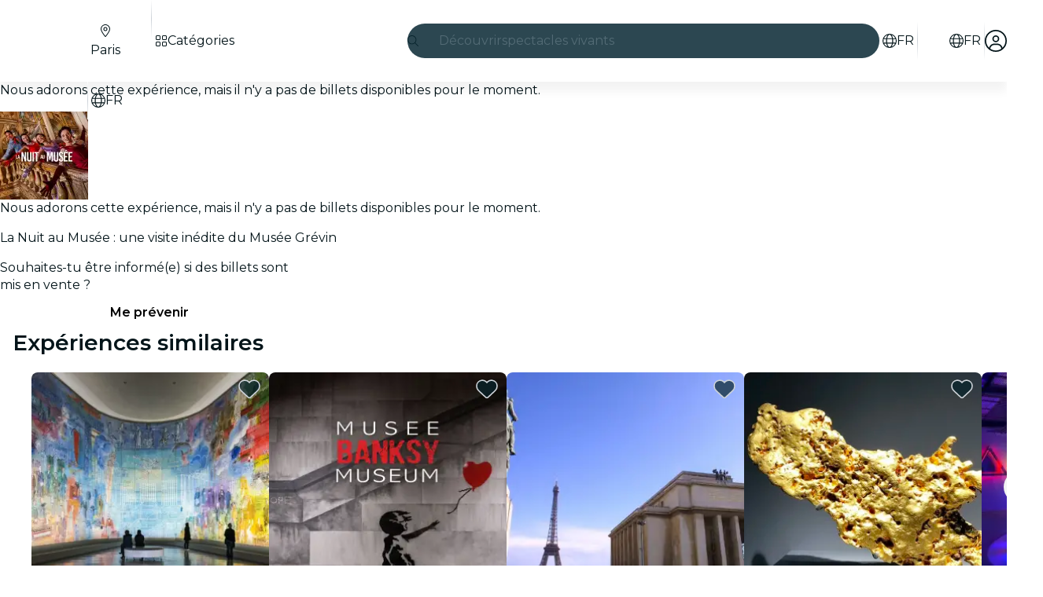

--- FILE ---
content_type: text/javascript
request_url: https://feverup.com/_astro/index-client.DwOarToV.js
body_size: 557
content:
import{J as t,a5 as c,N as _,a6 as m,a7 as p,O as u}from"./context.CZ0hK2eb.js";import{l as v}from"./index.DIeogL5L.js";function y(e){t===null&&c(),v&&t.l!==null?r(t).m.push(e):_(()=>{const n=u(e);if(typeof n=="function")return n})}function g(e){t===null&&c(),y(()=>()=>u(e))}function d(e,n,{bubbles:o=!1,cancelable:l=!1}={}){return new CustomEvent(e,{detail:n,bubbles:o,cancelable:l})}function h(){const e=t;return e===null&&c(),(n,o,l)=>{const a=e.s.$$events?.[n];if(a){const f=m(a)?a.slice():[a],s=d(n,o,l);for(const i of f)i.call(e.x,s);return!s.defaultPrevented}return!0}}function k(e){t===null&&c(),t.l===null&&p(),r(t).a.push(e)}function r(e){var n=e.l;return n.u??={a:[],b:[],m:[]}}export{g as a,k as b,h as c,y as o};


--- FILE ---
content_type: text/javascript
request_url: https://feverup.com/_astro/attributes.dJ6uKDij.js
body_size: 1372
content:
import{al as B,am as G,an as H,K as h,w as b,ao as K,ap as Y,ab as T,ac as I,ad as j,L as q}from"./context.CZ0hK2eb.js";import{c as z,d as D}from"./events.uIHZ-ZaB.js";import{a as F,b as J}from"./shared.SBDHShSf.js";import{a as Q,n as W,b as X}from"./utils.EURyEsC8.js";import{c as Z,s as x}from"./class.Bfpqgy4k.js";import{s as ss}from"./style.QNpqDUZl.js";const v=Symbol("class"),d=Symbol("style"),M=Symbol("is custom element"),O=Symbol("is html");function fs(s){if(h){var e=!1,t=()=>{if(!e){if(e=!0,s.hasAttribute("value")){var l=s.value;y(s,"value",null),s.value=l}if(s.hasAttribute("checked")){var c=s.checked;y(s,"checked",null),s.checked=c}}};s.__on_r=t,Y(t),J()}}function us(s,e){var t=S(s);t.value===(t.value=e??void 0)||s.value===e&&(e!==0||s.nodeName!=="PROGRESS")||(s.value=e??"")}function es(s,e){e?s.hasAttribute("selected")||s.setAttribute("selected",""):s.removeAttribute("selected")}function y(s,e,t,l){var c=S(s);h&&(c[e]=s.getAttribute(e),e==="src"||e==="srcset"||e==="href"&&s.nodeName==="LINK")||c[e]!==(c[e]=t)&&(e==="loading"&&(s[B]=t),t==null?s.removeAttribute(e):typeof t!="string"&&N(s).includes(e)?s[e]=t:s.setAttribute(e,t))}function cs(s,e,t){var l=j,c=q;let _=h;h&&b(!1),T(null),I(null);try{e!=="style"&&(A.has(s.nodeName)||!customElements||customElements.get(s.tagName.toLowerCase())?N(s).includes(e):t&&typeof t=="object")?s[e]=t:y(s,e,t==null?t:String(t))}finally{T(l),I(c),_&&b(!0)}}function _s(s,e,t,l,c=!1){var _=S(s),g=_[M],$=!_[O];let k=h&&g;k&&b(!1);var f=e||{},w=s.tagName==="OPTION";for(var E in e)E in t||(t[E]=null);t.class?t.class=Z(t.class):(l||t[v])&&(t.class=null),t[d]&&(t.style??=null);var R=N(s);for(const a in t){let r=t[a];if(w&&a==="value"&&r==null){s.value=s.__value="",f[a]=r;continue}if(a==="class"){var P=s.namespaceURI==="http://www.w3.org/1999/xhtml";x(s,P,r,l,e?.[v],t[v]),f[a]=r,f[v]=t[v];continue}if(a==="style"){ss(s,r,e?.[d],t[d]),f[a]=r,f[d]=t[d];continue}var L=f[a];if(r!==L){f[a]=r;var m=a[0]+a[1];if(m!=="$$")if(m==="on"){const o={},n="$$"+a;let i=a.slice(2);var p=X(i);if(Q(i)&&(i=i.slice(0,-7),o.capture=!0),!p&&L){if(r!=null)continue;s.removeEventListener(i,f[n],o),f[n]=null}if(r!=null)if(p)s[`__${i}`]=r,D([i]);else{let U=function(V){f[a].call(this,V)};f[n]=z(i,s,U,o)}else p&&(s[`__${i}`]=void 0)}else if(a==="style")y(s,a,r);else if(a==="autofocus")F(s,!!r);else if(!g&&(a==="__value"||a==="value"&&r!=null))s.value=s.__value=r;else if(a==="selected"&&w)es(s,r);else{var u=a;$||(u=W(u));var C=u==="defaultValue"||u==="defaultChecked";if(r==null&&!g&&!C)if(_[a]=null,u==="value"||u==="checked"){let o=s;const n=e===void 0;if(u==="value"){let i=o.defaultValue;o.removeAttribute(u),o.defaultValue=i,o.value=o.__value=n?i:null}else{let i=o.defaultChecked;o.removeAttribute(u),o.defaultChecked=i,o.checked=n?i:!1}}else s.removeAttribute(a);else C||R.includes(u)&&(g||typeof r!="string")?s[u]=r:typeof r!="function"&&y(s,u,r)}}}return k&&b(!0),f}function S(s){return s.__attributes??={[M]:s.nodeName.includes("-"),[O]:s.namespaceURI===G}}var A=new Map;function N(s){var e=A.get(s.nodeName);if(e)return e;A.set(s.nodeName,e=[]);for(var t,l=s,c=Element.prototype;c!==l;){t=K(l);for(var _ in t)t[_].set&&e.push(_);l=H(l)}return e}export{v as C,_s as a,us as b,cs as c,fs as r,y as s};


--- FILE ---
content_type: text/javascript
request_url: https://feverup.com/_astro/on-intersect.C5HQxekT.js
body_size: 123
content:
function I({action:o,element:n,once:e,marginTop:s,marginRight:r,marginBottom:c,marginLeft:i}){const f=`${s??0}px ${r??0}px ${c??0}px ${i??0}px`,t=new IntersectionObserver(p=>{p[0].isIntersecting&&(o(),e&&t.disconnect())},{rootMargin:f});return t.observe(n),()=>t.disconnect()}export{I as o};
